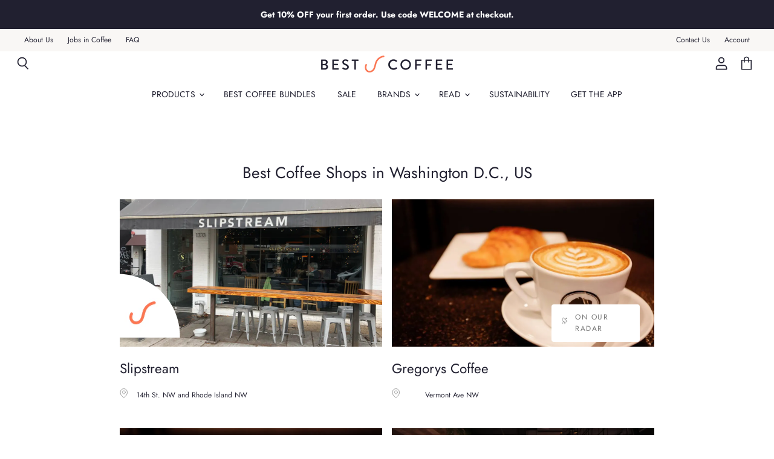

--- FILE ---
content_type: image/svg+xml
request_url: https://cdn.shopify.com/s/files/1/0269/7625/6064/files/section-1-pin-icon-grey.svg?v=1592834018
body_size: -125
content:
<?xml version="1.0" encoding="UTF-8"?>
<svg width="13px" height="17px" viewBox="0 0 13 17" version="1.1" xmlns="http://www.w3.org/2000/svg" xmlns:xlink="http://www.w3.org/1999/xlink">
    <!-- Generator: Sketch 46.2 (44496) - http://www.bohemiancoding.com/sketch -->
    <title>pin icon</title>
    <desc>Created with Sketch.</desc>
    <defs></defs>
    <g id="Page-1" stroke="none" stroke-width="1" fill="none" fill-rule="evenodd" stroke-linecap="round" stroke-linejoin="round">
        <g id="1.3-Homepage-v3" transform="translate(-525.000000, -422.000000)" stroke="#9B9B9B">
            <g id="hero-banner" transform="translate(0.000000, 98.000000)">
                <g id="Group" transform="translate(509.000000, 91.000000)">
                    <g id="search-form" transform="translate(1.000000, 218.000000)">
                        <g id="pin-icon" transform="translate(16.000000, 15.651303)">
                            <path d="M10.9567883,3.49397673 C10.4886461,2.28167799 9.68574886,1.35062838 8.66860829,0.754672986 C7.75755935,0.286795725 6.77131926,0.00763767174 5.73409339,0.000841689181 C4.69686752,0.00763767174 3.71114243,0.286795725 2.80009349,0.754672986 C1.78295293,1.35062838 0.980055644,2.28167799 0.511398473,3.49397673 C-0.326519348,5.66398624 -0.149871645,8.31389667 1.1664885,10.2293182 C2.47718355,12.1353299 4.12211872,13.5551675 5.73409339,15.0011435 C7.34606805,13.5551675 8.99151823,12.1353299 10.3022133,10.2293182 C11.6185734,8.31389667 11.7947061,5.66398624 10.9567883,3.49397673 Z" id="Stroke-1"></path>
                            <path d="M8.3292181,5.93640058 C8.3292181,7.3557154 7.20701593,8.50632753 5.82318975,8.50632753 C4.43884857,8.50632753 3.31716141,7.3557154 3.31716141,5.93640058 C3.31716141,4.51708576 4.43884857,3.36647364 5.82318975,3.36647364 C7.20701593,3.36647364 8.3292181,4.51708576 8.3292181,5.93640058 Z" id="Stroke-3"></path>
                        </g>
                    </g>
                </g>
            </g>
        </g>
    </g>
</svg>